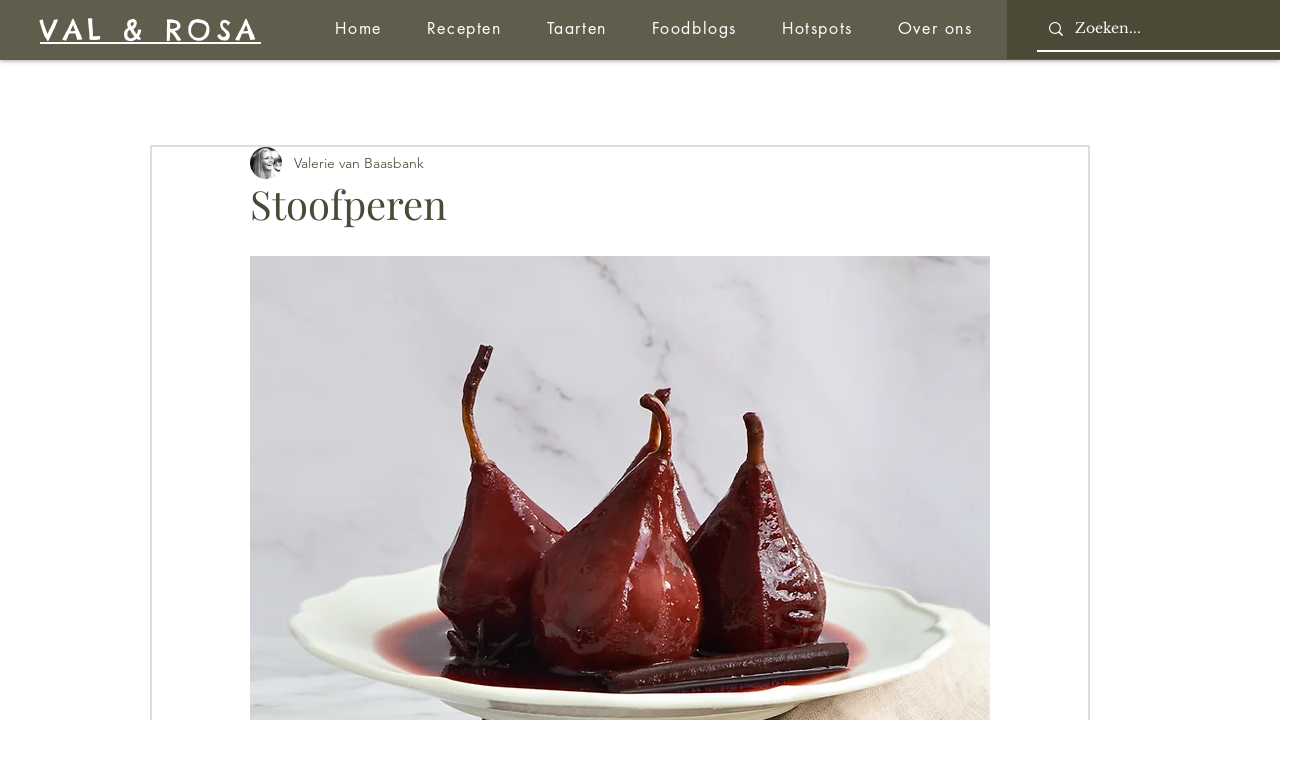

--- FILE ---
content_type: text/html; charset=utf-8
request_url: https://www.google.com/recaptcha/api2/aframe
body_size: 249
content:
<!DOCTYPE HTML><html><head><meta http-equiv="content-type" content="text/html; charset=UTF-8"></head><body><script nonce="OCWNH0EITrm2aiWAua_HFw">/** Anti-fraud and anti-abuse applications only. See google.com/recaptcha */ try{var clients={'sodar':'https://pagead2.googlesyndication.com/pagead/sodar?'};window.addEventListener("message",function(a){try{if(a.source===window.parent){var b=JSON.parse(a.data);var c=clients[b['id']];if(c){var d=document.createElement('img');d.src=c+b['params']+'&rc='+(localStorage.getItem("rc::a")?sessionStorage.getItem("rc::b"):"");window.document.body.appendChild(d);sessionStorage.setItem("rc::e",parseInt(sessionStorage.getItem("rc::e")||0)+1);localStorage.setItem("rc::h",'1769424722913');}}}catch(b){}});window.parent.postMessage("_grecaptcha_ready", "*");}catch(b){}</script></body></html>